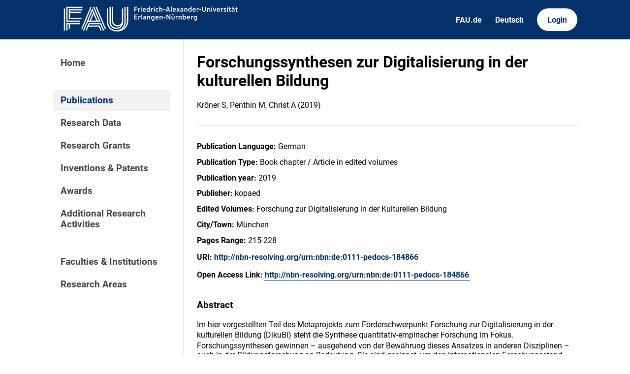

--- FILE ---
content_type: text/html; charset=utf-8
request_url: https://cris.fau.de/publications/210195274/
body_size: 3434
content:






<!DOCTYPE html>
<html lang="en">

<head>
  <meta charset="UTF-8">
  <meta http-equiv="X-UA-Compatible" content="IE=edge">
  <meta name="viewport" content="width=device-width, initial-scale=1.0">

  <title>
Forschungssynthesen zur Digitalisierung in der kulturellen Bildung - FAU CRIS
</title>

  <link rel="shortcut icon" type="image/svg" href="/static/img/cris-logo-onblue.svg"/>

  <link rel="stylesheet" href="/static/css/_global.css">
  <link rel="stylesheet" href="/static/css/_layout.css">
  <link rel="stylesheet" href="/static/css/slider.css">
  
</head>

<body>
  <div id="header">
    <div class="content">
      <a href="/"><img id="fau-logo" src="/static/img/FAU_Kernmarke.svg" alt="FAU-Logo"> </a>
      <div class="links">
        <a href="https://fau.de" class="secondary">FAU.de</a>
        



<a class="secondary" href='#' onclick="document.getElementById('language_form').submit()">Deutsch</a>


<form action="/i18n/setlang/" method="post" id="language_form"><input type="hidden" name="csrfmiddlewaretoken" value="ldzKeyXXeyDwUTQzv6f5cjjIzbbAnf80l4z6YHxFkPzZRWw92W3brQjuJB0Payw0">
    <input name="next" type="hidden" value="">
    
    
    <input name="language" type="hidden" value="de">
    <!-- <input class="primary" type="submit" value="Deutsch"> -->
    
</form>

        <a href="https://cris.fau.de/converis/mypages/overview" class="primary">Login</a>
      </div>
      <div class="mobile">
        <a class="primary" onclick="document.body.classList.toggle('navopen')">
          <svg xmlns="http://www.w3.org/2000/svg" viewBox="0 0 448 512"><path d="M0 96C0 78.3 14.3 64 32 64H416c17.7 0 32 14.3 32 32s-14.3 32-32 32H32C14.3 128 0 113.7 0 96zM0 256c0-17.7 14.3-32 32-32H416c17.7 0 32 14.3 32 32s-14.3 32-32 32H32c-17.7 0-32-14.3-32-32zM448 416c0 17.7-14.3 32-32 32H32c-17.7 0-32-14.3-32-32s14.3-32 32-32H416c17.7 0 32 14.3 32 32z" fill="currentColor"/></svg>
        </a>
      </div>
    </div>
  </div>
  <div id="app">
    <div id="sidebar">      
      <a href="/" active="">Home</a>
      <div class="empty"></div>
      <a href="/publications/" active="true">Publications</a>
      <a href="/datasets/" active="false">Research Data</a>
      <a href="/projects/" active="false">Research Grants</a>
      <a href="/inventions/" active="false">Inventions & Patents</a>
      <a href="/awards/?academy_member=on&scholarship=on&other_award=on" active="false">Awards</a>
      <a href="/activities/">Additional Research Activities</a>
      <div class="empty"></div>
      <a href="/organisations/" active="false">Faculties & Institutions</a>
      <a href="/research_areas/" active="false">Research Areas</a>
    </div>

    <div id="content">
      
    <h1>Forschungssynthesen zur Digitalisierung in der kulturellen Bildung</h1>
    <p>Kröner S, Penthin M, Christ A  (2019)</p>

    <hr>

    




    <p><strong>Publication Language:</strong> German</p>





    <p><strong>Publication Type:</strong> Book chapter / Article in edited volumes</p>







    <p><strong>Publication year:</strong> 2019</p>




    


    <p><strong>Publisher:</strong> kopaed</p>



    <p><strong>Edited Volumes:</strong> Forschung zur Digitalisierung in der Kulturellen Bildung</p>


    



    <p><strong>City/Town:</strong> München</p>
    



    

    


    <p><strong>Pages Range:</strong> 215-228</p>
    

    

    








    

    




    <p><strong>URI:</strong> <a href="http://nbn-resolving.org/urn:nbn:de:0111-pedocs-184866">http://nbn-resolving.org/urn:nbn:de:0111-pedocs-184866</a></p>



    <p><strong>Open Access Link:</strong> <a href="http://nbn-resolving.org/urn:nbn:de:0111-pedocs-184866">http://nbn-resolving.org/urn:nbn:de:0111-pedocs-184866</a></p>



    



    <h3>Abstract</h3>
    <p><p>

</p><p>Im hier vorgestellten Teil des Metaprojekts zum Förderschwerpunkt
Forschung zur Digitalisierung in der kulturellen<a></a><a></a><a></a> Bildung (DikuBi) steht die Synthese
quantitativ-empirischer Forschung im Fokus. Forschungssynthesen gewinnen –
ausgehend von der Bewährung dieses Ansatzes in anderen Disziplinen – auch in
der Bildungsforschung an Bedeutung. Sie sind geeignet, um den internationalen Forschungsstand
disziplinübergreifend sichtbar zu machen. Es gilt daher, derartige systematische
Übersichtsarbeiten auch zu Forschungsschwerpunkten im Feld der Digitalisierung
in der kulturellen Bildung zu erstellen. Hierzu wird zunächst eine breit angelegte
Recherche in diesem Feld durchgeführt und deren Ergebnisse werden inhaltsanalytisch
kategorisiert. Davon ausgehend werden thematische Schwerpunkte der bisherigen
Forschung identifiziert und quantitative Synthesen (Metaanalysen) zu diesen Schwerpunkten
erstellt. Potentiell relevante Studien werden nur dann tatsächlich einbezogen,
wenn sie den Mindestanforderungen an Qualität und Evidenzgrad entsprechen. Ausgehend
von den so erstellten Forschungssynthesen sollen schließlich Desiderate zu
Design und Ausrichtung künftiger Studien benannt und Perspektiven für die
weitere Forschung aufgezeigt werden. Außerdem werden Empfehlungen erarbeitet,
wie die Forschung zur Digitalisierung in der kulturellen Bildung enger vernetzt
und ihre internationale Sichtbarkeit erhöht werden kann.</p>

<div>





<div><div>

</div>

</div>

</div></p>


    
    


    
        
            <h3>Authors with CRIS profile</h3>
        
        <div class="entity-map">
            
                
                    

<a class="entity" href="/persons/103625866/">
  <svg xmlns="http://www.w3.org/2000/svg" viewBox="0 0 448 512"><path d="M224 256c70.7 0 128-57.3 128-128S294.7 0 224 0S96 57.3 96 128s57.3 128 128 128zm-45.7 48C79.8 304 0 383.8 0 482.3C0 498.7 13.3 512 29.7 512H418.3c16.4 0 29.7-13.3 29.7-29.7C448 383.8 368.2 304 269.7 304H178.3z"/></svg>
  <span>Stephan Kröner</span>
</a>
                    

<a class="entity" href="/organisations/105942606/">
  <svg xmlns="http://www.w3.org/2000/svg" viewBox="0 0 576 512"><!--! Font Awesome Pro 6.2.1 by @fontawesome - https://fontawesome.com License - https://fontawesome.com/license (Commercial License) Copyright 2022 Fonticons, Inc. --><path d="M543.8 287.6c17 0 32-14 32-32.1c1-9-3-17-11-24L512 185V64c0-17.7-14.3-32-32-32H448c-17.7 0-32 14.3-32 32v36.7L309.5 7c-6-5-14-7-21-7s-15 1-22 8L10 231.5c-7 7-10 15-10 24c0 18 14 32.1 32 32.1h32V448c0 35.3 28.7 64 64 64H448.5c35.5 0 64.2-28.8 64-64.3l-.7-160.2h32zM288 288c-35.3 0-64-28.7-64-64s28.7-64 64-64s64 28.7 64 64s-28.7 64-64 64zM176 400c0-44.2 35.8-80 80-80h64c44.2 0 80 35.8 80 80c0 8.8-7.2 16-16 16H192c-8.8 0-16-7.2-16-16z"/></svg>
  <span>Lehrstuhl für Empirische Bildungsforschung</span>
</a>
                
            
                
                    

<a class="entity" href="/persons/104388502/">
  <svg xmlns="http://www.w3.org/2000/svg" viewBox="0 0 448 512"><path d="M224 256c70.7 0 128-57.3 128-128S294.7 0 224 0S96 57.3 96 128s57.3 128 128 128zm-45.7 48C79.8 304 0 383.8 0 482.3C0 498.7 13.3 512 29.7 512H418.3c16.4 0 29.7-13.3 29.7-29.7C448 383.8 368.2 304 269.7 304H178.3z"/></svg>
  <span>Marcus Penthin</span>
</a>
                    

<a class="entity" href="/organisations/105942606/">
  <svg xmlns="http://www.w3.org/2000/svg" viewBox="0 0 576 512"><!--! Font Awesome Pro 6.2.1 by @fontawesome - https://fontawesome.com License - https://fontawesome.com/license (Commercial License) Copyright 2022 Fonticons, Inc. --><path d="M543.8 287.6c17 0 32-14 32-32.1c1-9-3-17-11-24L512 185V64c0-17.7-14.3-32-32-32H448c-17.7 0-32 14.3-32 32v36.7L309.5 7c-6-5-14-7-21-7s-15 1-22 8L10 231.5c-7 7-10 15-10 24c0 18 14 32.1 32 32.1h32V448c0 35.3 28.7 64 64 64H448.5c35.5 0 64.2-28.8 64-64.3l-.7-160.2h32zM288 288c-35.3 0-64-28.7-64-64s28.7-64 64-64s64 28.7 64 64s-28.7 64-64 64zM176 400c0-44.2 35.8-80 80-80h64c44.2 0 80 35.8 80 80c0 8.8-7.2 16-16 16H192c-8.8 0-16-7.2-16-16z"/></svg>
  <span>Lehrstuhl für Empirische Bildungsforschung</span>
</a>
                
            
                
                    

<a class="entity" href="/persons/102824324/">
  <svg xmlns="http://www.w3.org/2000/svg" viewBox="0 0 448 512"><path d="M224 256c70.7 0 128-57.3 128-128S294.7 0 224 0S96 57.3 96 128s57.3 128 128 128zm-45.7 48C79.8 304 0 383.8 0 482.3C0 498.7 13.3 512 29.7 512H418.3c16.4 0 29.7-13.3 29.7-29.7C448 383.8 368.2 304 269.7 304H178.3z"/></svg>
  <span>Alexander Christ</span>
</a>
                    

<a class="entity" href="/organisations/105942606/">
  <svg xmlns="http://www.w3.org/2000/svg" viewBox="0 0 576 512"><!--! Font Awesome Pro 6.2.1 by @fontawesome - https://fontawesome.com License - https://fontawesome.com/license (Commercial License) Copyright 2022 Fonticons, Inc. --><path d="M543.8 287.6c17 0 32-14 32-32.1c1-9-3-17-11-24L512 185V64c0-17.7-14.3-32-32-32H448c-17.7 0-32 14.3-32 32v36.7L309.5 7c-6-5-14-7-21-7s-15 1-22 8L10 231.5c-7 7-10 15-10 24c0 18 14 32.1 32 32.1h32V448c0 35.3 28.7 64 64 64H448.5c35.5 0 64.2-28.8 64-64.3l-.7-160.2h32zM288 288c-35.3 0-64-28.7-64-64s28.7-64 64-64s64 28.7 64 64s-28.7 64-64 64zM176 400c0-44.2 35.8-80 80-80h64c44.2 0 80 35.8 80 80c0 8.8-7.2 16-16 16H192c-8.8 0-16-7.2-16-16z"/></svg>
  <span>Lehrstuhl für Empirische Bildungsforschung</span>
</a>
                
            
        </div>
    











    



    




    



    <h3>How to cite</h3>

    
        <p><strong>APA:</strong></p>
        <p>Kr&#246;ner, S., Penthin, M., &amp; Christ, A. (2019). Forschungssynthesen zur Digitalisierung in der kulturellen Bildung. In J&#246;rissen, Benjamin; Kr&#246;ner, Stephan &amp; Unterberg, Lisa (Hrg.), <i>Forschung zur Digitalisierung in der Kulturellen Bildung.</i> (S. 215-228). M&#252;nchen: kopaed.</p>
    

    
        <p><strong>MLA:</strong></p>
        <p>Kr&#246;ner, Stephan, Marcus Penthin und Alexander Christ. &quot;Forschungssynthesen zur Digitalisierung in der kulturellen Bildung.&quot; <i>Forschung zur Digitalisierung in der Kulturellen Bildung.</i> Hrg. J&#246;rissen, Benjamin; Kr&#246;ner, Stephan &amp; Unterberg, Lisa, M&#252;nchen: kopaed, 2019. 215-228.</p>
    

    <p><strong>BibTeX:</strong> <a href='https://cris.fau.de/bibtex/publication/210195274.bib'>Download</a></p>



    

    </div>
  </div>
  <div id="footer">
    <div class="content">
      <address>
        <p>Friedrich-Alexander-Universität</p>
        <p>Erlangen-Nürnberg</p>
        <p>Schloßplatz 4</p>
        <p>91054 Erlangen</p>
      </address>

      <div>
        <p>Friedrich-Alexander-Universität Erlangen-Nürnberg</p>
        <p>Current Research Information System | CRIS</p>
        <p><a href="mailto:cris-support@fau.de">Mail: cris-support@fau.de</a></p>
      </div>

      <div>
        <p><a href="https://blogs.fau.de/cris/impressum-datenschutz-und-barrierefreiheit/">Impressum / Datenschutz / Barrierefreiheit</a></p>
        <p><a href="https://blogs.fau.de/cris/">CRIS-Blog</a></p>
        <p><a href="https://cris.fau.de/docs/">CRIS-Handbuch</a></p>
      </div>
    </div>
  </div>
</body>


  <script src="/static/js/filter.js"></script> 
  <script src="/static/js/tabs.js"></script> 


</html>
